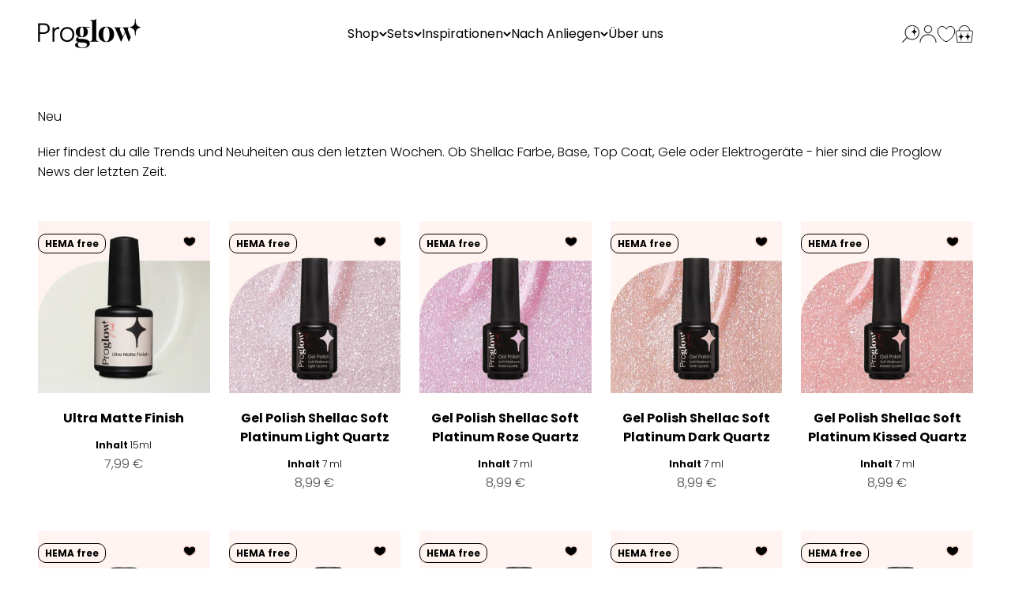

--- FILE ---
content_type: text/javascript
request_url: https://static.growave.io/growave-build/310.5f0c2dec.js
body_size: 6627
content:
"use strict";(gwWebpackGlobal.webpackChunkstorefront_spa=gwWebpackGlobal.webpackChunkstorefront_spa||[]).push([[310,8426],{32335:(e,t,r)=>{r.d(t,{A:()=>l});var s=r(98088),n=r(73843),o=r(5662);function i(e){let t;const r=e[3].default,n=(0,s.Of3)(r,e,e[2],null);return{c(){n&&n.c()},m(e,r){n&&n.m(e,r),t=!0},p(e,[o]){n&&n.p&&(!t||4&o)&&(0,s.nkG)(n,r,e,e[2],t?(0,s.sWk)(r,e[2],o,null):(0,s.i32)(e[2]),null)},i(e){t||((0,s.c7F)(n,e),t=!0)},o(e){(0,s.Tn8)(n,e),t=!1},d(e){n&&n.d(e)}}}function a(e,t,r){let{$$slots:s={},$$scope:i}=t;const a=(0,o.ur)();let{listenKeydown:c=!0}=t,{listenKeyup:l=!0}=t;(0,o.Rc)((()=>(c&&document.addEventListener("keydown",d),l&&document.addEventListener("keyup",u),()=>{c&&document.removeEventListener("keydown",d),l&&document.removeEventListener("keyup",u)})));const d=e=>{switch(e.keyCode){case n.B3:a("keydownArrowRight");break;case n.ib:a("keydownArrowLeft");break;case n.IO:a("keydownEsc");break;case n.Fu:a("keydownSpace")}},u=e=>{switch(e.keyCode){case n.B3:a("keyupArrowRight");break;case n.ib:a("keyupArrowLeft");break;case n.IO:a("keyupEsc");break;case n.Fu:a("keyupSpace")}};return e.$$set=e=>{"listenKeydown"in e&&r(0,c=e.listenKeydown),"listenKeyup"in e&&r(1,l=e.listenKeyup),"$$scope"in e&&r(2,i=e.$$scope)},[c,l,i,s]}class c extends s.r7T{constructor(e){super(),(0,s.TsN)(this,e,a,i,s.jXN,{listenKeydown:0,listenKeyup:1})}}const l=c},96996:(e,t,r)=>{r.d(t,{A:()=>h});var s=r(98088),n=r(57460),o=r(49426),i=r(49510),a=r(63720),c=r(81160),l=r(93e3);function d(e){let t,r;return{c(){t=new s.OKD(!1),r=(0,s.Iex)(),t.a=r},m(n,o){t.m(e[0],n,o),(0,s.Yry)(n,r,o)},p(e,[r]){1&r&&t.p(e[0])},i:s.lQ1,o:s.lQ1,d(e){e&&(0,s.YoD)(r),e&&t.d()}}}function u(e,t,r){let d;const u=l.kL.resolve(n.N);let{with_currency:p=!1}=t,{amount:h}=t;const g=new o.t(p),f=new o.t(h),y=u.exports.currencyProvider,v=u.exports.moneyExchanger,w=u.exports.moneyFormatter,m=u.exports.htmlSanitizer;let b=(0,i.z)([y.selectCurrency(),f]).pipe((0,a.n)((([e,t])=>(0,i.z)([v.exchange(t,e),g]))),(0,c.T)((([e,t])=>t?w.format_with_currency(e):w.format(e)))),k=m.sanitize$(b);return(0,s.j0C)(e,k,(e=>r(0,d=e))),e.$$set=e=>{"with_currency"in e&&r(2,p=e.with_currency),"amount"in e&&r(3,h=e.amount)},e.$$.update=()=>{12&e.$$.dirty&&(g.next(p),f.next(h))},[d,k,p,h]}class p extends s.r7T{constructor(e){super(),(0,s.TsN)(this,e,u,d,s.jXN,{with_currency:2,amount:3})}}const h=p},85418:(e,t,r)=>{r.d(t,{A:()=>m});var s=r(98088),n=r(67306),o=r(20679),i=r.n(o),a=r(5662);function c(e){(0,s.kZQ)(e,"svelte-1arhnq9",".gw-slider.svelte-1arhnq9{width:100%;height:100%}.gw-slider__slides.svelte-1arhnq9{position:relative;width:100%;height:100%;overflow:hidden;container-type:inline-size}.gw-slider__track.svelte-1arhnq9{height:100%;display:flex;gap:var(--gap, 16px)}.gw-slider__track.svelte-1arhnq9>*{flex:0 0\n            calc(\n                (100% - (var(--gap, 16px) * (var(--per-page) - 1))) /\n                    var(--per-page)\n            )}.gw-slider__slides--autoHeight.svelte-1arhnq9{height:0;transition:height 0.2s ease-in-out}")}const l=e=>({}),d=e=>({}),u=e=>({hasPrev:32&e,hasNext:64&e}),p=e=>({hasPrev:e[5],hasNext:e[6]}),h=e=>({}),g=e=>({});function f(e){let t;const r=e[15].arrows,n=(0,s.Of3)(r,e,e[14],p);return{c(){n&&n.c()},m(e,r){n&&n.m(e,r),t=!0},p(e,o){n&&n.p&&(!t||16480&o)&&(0,s.nkG)(n,r,e,e[14],t?(0,s.sWk)(r,e[14],o,u):(0,s.i32)(e[14]),p)},i(e){t||((0,s.c7F)(n,e),t=!0)},o(e){(0,s.Tn8)(n,e),t=!1},d(e){n&&n.d(e)}}}function y(e){let t,r,n,o,a,c,u,p,y,v,w;const m=e[15].slides,b=(0,s.Of3)(m,e,e[14],g);let k=e[3]&&f(e);const L=e[15].dots,S=(0,s.Of3)(L,e,e[14],d);return{c(){t=(0,s.ND4)("div"),r=(0,s.ND4)("div"),n=(0,s.ND4)("div"),b&&b.c(),o=(0,s.xem)(),k&&k.c(),c=(0,s.xem)(),S&&S.c(),(0,s.CFu)(n,"class","gw-slider__track svelte-1arhnq9"),(0,s.CFu)(r,"class","gw-slider__slides svelte-1arhnq9"),(0,s.goL)(r,"gw-slider__slides--autoHeight",e[2]),(0,s.CFu)(t,"class",u="gw-slider "+e[0]+" svelte-1arhnq9"),(0,s.CFu)(t,"style",p=`--per-page: ${e[1]}; --gap: ${e[4]}px;`)},m(l,d){(0,s.Yry)(l,t,d),(0,s.BCw)(t,r),(0,s.BCw)(r,n),b&&b.m(n,null),(0,s.BCw)(r,o),k&&k.m(r,null),(0,s.BCw)(t,c),S&&S.m(t,null),y=!0,v||(w=[(0,s.hGc)(a=i().call(null,r,e[7])),(0,s.KTR)(r,"emblaInit",e[8])],v=!0)},p(e,[n]){b&&b.p&&(!y||16384&n)&&(0,s.nkG)(b,m,e,e[14],y?(0,s.sWk)(m,e[14],n,h):(0,s.i32)(e[14]),g),e[3]?k?(k.p(e,n),8&n&&(0,s.c7F)(k,1)):(k=f(e),k.c(),(0,s.c7F)(k,1),k.m(r,null)):k&&((0,s.V44)(),(0,s.Tn8)(k,1,1,(()=>{k=null})),(0,s.GYV)()),a&&(0,s.Qk1)(a.update)&&128&n&&a.update.call(null,e[7]),(!y||4&n)&&(0,s.goL)(r,"gw-slider__slides--autoHeight",e[2]),S&&S.p&&(!y||16384&n)&&(0,s.nkG)(S,L,e,e[14],y?(0,s.sWk)(L,e[14],n,l):(0,s.i32)(e[14]),d),(!y||1&n&&u!==(u="gw-slider "+e[0]+" svelte-1arhnq9"))&&(0,s.CFu)(t,"class",u),(!y||18&n&&p!==(p=`--per-page: ${e[1]}; --gap: ${e[4]}px;`))&&(0,s.CFu)(t,"style",p)},i(e){y||((0,s.c7F)(b,e),(0,s.c7F)(k),(0,s.c7F)(S,e),y=!0)},o(e){(0,s.Tn8)(b,e),(0,s.Tn8)(k),(0,s.Tn8)(S,e),y=!1},d(e){e&&(0,s.YoD)(t),b&&b.d(e),k&&k.d(),S&&S.d(e),v=!1,(0,s.oOW)(w)}}}function v(e,t,r){let s,o,{$$slots:i={},$$scope:c}=t,{class:l=""}=t,{perPage:d=5}=t,{loop:u=!1}=t,{duration:p=40}=t,{autoHeight:h=!1}=t,{controls:g=!0}=t,{gap:f=16}=t,{draggable:y=!0}=t,{setApi:v}=t,w=!1,m=!1,b=null;const k=(0,n.U)(),L=(0,a.ur)();function S(){b&&(r(5,w=b.canScrollPrev()),r(6,m=b.canScrollNext()))}function T(){b?.scrollNext()}function R(){b?.scrollPrev()}function I(e){b?.scrollTo(e)}function _(){return b?.canScrollNext()||!1}function j(){return b?.canScrollPrev()||!1}function C(){return b?.selectedScrollSnap()||0}function $(){if(b)try{const e=b.selectedScrollSnap();b.reInit(s),b.scrollTo(e,!0),S()}catch(e){console.error("Error reinitializing Embla:",e)}}return(0,a.Rc)((()=>{v?.({scrollNext:T,scrollPrev:R,scrollTo:I,canScrollNext:_,canScrollPrev:j,selectedScrollSnap:C,reInit:$})})),(0,a.sA)((()=>{v?.(null),b?.destroy()})),e.$$set=e=>{"class"in e&&r(0,l=e.class),"perPage"in e&&r(1,d=e.perPage),"loop"in e&&r(9,u=e.loop),"duration"in e&&r(10,p=e.duration),"autoHeight"in e&&r(2,h=e.autoHeight),"controls"in e&&r(3,g=e.controls),"gap"in e&&r(4,f=e.gap),"draggable"in e&&r(11,y=e.draggable),"setApi"in e&&r(12,v=e.setApi),"$$scope"in e&&r(14,c=e.$$scope)},e.$$.update=()=>{3586&e.$$.dirty&&r(13,s={loop:u,duration:Math.max(0,p),dragFree:!1,watchDrag:y,align:"start",slidesToScroll:d,direction:k?"rtl":"ltr"}),8192&e.$$.dirty&&r(7,o={options:s,plugins:[]}),8192&e.$$.dirty&&$()},[l,d,h,g,f,w,m,o,function(e){b=e.detail,b&&(b&&(b.on("reInit",S),b.on("select",(()=>{S(),L("select")})),b.on("slidesChanged",(()=>{S(),L("slidesChanged")}))),S(),L("ready"))},u,p,y,v,s,c,i]}class w extends s.r7T{constructor(e){super(),(0,s.TsN)(this,e,v,y,s.jXN,{class:0,perPage:1,loop:9,duration:10,autoHeight:2,controls:3,gap:4,draggable:11,setApi:12},c)}}const m=w},53817:(e,t,r)=>{r.d(t,{A:()=>l});var s=r(8596),n=r(93e3),o=r(64626),i=function(e,t,r,s){var n,o=arguments.length,i=o<3?t:null===s?s=Object.getOwnPropertyDescriptor(t,r):s;if("object"==typeof Reflect&&"function"==typeof Reflect.decorate)i=Reflect.decorate(e,t,r,s);else for(var a=e.length-1;a>=0;a--)(n=e[a])&&(i=(o<3?n(i):o>3?n(t,r,i):n(t,r))||i);return o>3&&i&&Object.defineProperty(t,r,i),i},a=function(e,t){if("object"==typeof Reflect&&"function"==typeof Reflect.metadata)return Reflect.metadata(e,t)};let c=class extends s.XK{constructor(e){super(e),this.store=e,this.isLocaleSupported$=this.select((e=>e.isLocaleSupported)),this.checkLocaleStatus$=this.select((e=>e.checkLocaleStatus)),this.translations$=this.select((e=>e.translations)),this.pendingIds$=this.select((e=>e.pendingIds)),this.status$=this.select((e=>e.status)),this.error$=this.selectError()}};c=i([(0,n.Gr)(),a("design:paramtypes",[o.A])],c);const l=c},86344:(e,t,r)=>{r.d(t,{A:()=>m});var s=r(14938),n=r(2150);(0,n.Ik)({locale:(0,n.Yj)()});const o=(0,n.Ik)({locale:(0,n.Yj)(),supported:(0,n.zM)()}),i=((0,n.Ik)({reviewId:(0,n.ai)(),targetLanguage:(0,n.Yj)()}),(0,n.Ik)({reviewId:(0,n.ai)(),targetLanguage:(0,n.Yj)(),body:(0,n.Yj)(),title:(0,n.me)((0,n.Yj)()),reply:(0,n.me)((0,n.Yj)())}));var a=r(8596),c=r(57736),l=r(81160),d=r(66847),u=r(59099),p=r(93e3),h=r(64626),g=r(36705),f=function(e,t,r,s){var n,o=arguments.length,i=o<3?t:null===s?s=Object.getOwnPropertyDescriptor(t,r):s;if("object"==typeof Reflect&&"function"==typeof Reflect.decorate)i=Reflect.decorate(e,t,r,s);else for(var a=e.length-1;a>=0;a--)(n=e[a])&&(i=(o<3?n(i):o>3?n(t,r,i):n(t,r))||i);return o>3&&i&&Object.defineProperty(t,r,i),i},y=function(e,t){if("object"==typeof Reflect&&"function"==typeof Reflect.metadata)return Reflect.metadata(e,t)},v=function(e,t){return function(r,s){t(r,s,e)}};let w=class{constructor(e,t,r){this.reviewsTranslationsStore=e,this.reviewsTranslationAuthApiClient=t,this.logger=r}seeTranslation({reviewId:e,targetLanguage:t}){return this.reviewsTranslationsStore.setStatus(s.X.LOADING),this.reviewsTranslationsStore.update((t=>({...t,pendingIds:[...t.pendingIds,e]}))),this.reviewsTranslationAuthApiClient.post({url:"/translate/review",body:JSON.stringify({reviewId:e,targetLanguage:t}),responseType:"json",contentType:c.F$}).pipe((0,l.T)((e=>(0,n.vt)(e.body,i))),(0,d.W)((e=>{throw this.logger.debug("ReviewsTranslationsService.seeTranslation is errored"),(0,a.hO)((()=>{this.reviewsTranslationsStore.setError(e),this.reviewsTranslationsStore.setStatus(s.X.ERROR)})),e})),(0,u.M)((t=>{this.logger.debug("ReviewsTranslationsService.seeTranslation is ready"),(0,a.hO)((()=>{this.reviewsTranslationsStore.update((r=>{const s=r.translations.findIndex((e=>e.reviewId===t.reviewId));if(-1!==s){const n=[...r.translations];return n[s]=t,{...r,translations:n,pendingIds:r.pendingIds.filter((t=>t!==e))}}return{...r,translations:[...r.translations,t],pendingIds:r.pendingIds.filter((t=>t!==e))}})),this.reviewsTranslationsStore.setStatus(s.X.READY)}))})))}checkIfLocaleSupported(e){return this.logger.debug("ReviewsTranslationsService.checkLocaleTranslateReview is started"),this.reviewsTranslationsStore.update((e=>({...e,checkLocaleStatus:s.X.LOADING}))),this.reviewsTranslationAuthApiClient.post({url:"/locales/checkLocale",body:JSON.stringify(e),responseType:"json",contentType:c.F$}).pipe((0,l.T)((e=>(0,n.vt)(e.body,o))),(0,d.W)((e=>{throw this.logger.debug("ReviewsTranslationsService.checkLocaleTranslateReview is errored",e),this.reviewsTranslationsStore.update((e=>({...e,checkLocaleStatus:s.X.ERROR}))),e})),(0,u.M)((e=>{this.logger.debug("ReviewsTranslationsService.checkLocaleTranslateReview is ready"),(0,a.hO)((()=>{this.reviewsTranslationsStore.update((t=>({...t,isLocaleSupported:e.supported}))),this.reviewsTranslationsStore.setCheckLocaleStatus(s.X.READY)}))})))}};w=f([(0,p.Gr)(),v(1,(0,p.WQ)(g.GS)),v(2,(0,p.WQ)(g.Hr)),y("design:paramtypes",[h.A,Object,Object])],w);const m=w},64626:(e,t,r)=>{r.d(t,{A:()=>l});var s=r(14938),n=r(8596),o=r(93e3),i=function(e,t,r,s){var n,o=arguments.length,i=o<3?t:null===s?s=Object.getOwnPropertyDescriptor(t,r):s;if("object"==typeof Reflect&&"function"==typeof Reflect.decorate)i=Reflect.decorate(e,t,r,s);else for(var a=e.length-1;a>=0;a--)(n=e[a])&&(i=(o<3?n(i):o>3?n(t,r,i):n(t,r))||i);return o>3&&i&&Object.defineProperty(t,r,i),i},a=function(e,t){if("object"==typeof Reflect&&"function"==typeof Reflect.metadata)return Reflect.metadata(e,t)};let c=class extends n.D_{constructor(){super({translations:[],pendingIds:[],status:s.X.VIRGIN,isLocaleSupported:!1,checkLocaleStatus:s.X.VIRGIN})}setStatus(e){this.update((()=>({status:e})))}getStatus(){return this.getValue().status}setCheckLocaleStatus(e){this.update((()=>({checkLocaleStatus:e})))}getCheckLocaleStatus(){return this.getValue().checkLocaleStatus}};c=i([(0,o.Gr)(),(0,n.g7)({name:"ReviewsTranslationsStore"}),a("design:paramtypes",[])],c);const l=c},90564:(e,t,r)=>{r.d(t,{H1:()=>i,SI:()=>o,ny:()=>n,oY:()=>s});const s=Symbol("urlsBuilderContextToken"),n=Symbol("gw18nContextToken"),o=Symbol("customerInfoProviderContextToken"),i=Symbol("localizationInfoProviderContextToken")},79968:(e,t,r)=>{r.d(t,{L:()=>D});var s=r(85663),n=r(19224),o=r(57736),i=r(89490),a=r(92596),c=r(72728),l=r(93e3);const d=Symbol("i18nToken"),u=(Symbol("i18nCriticalLoaderFactoryToken"),Symbol("translationsApiClientToken")),p=Symbol("translationsApiServiceToken");var h=r(14682),g=r.n(h),f=r(37968),y=r(59099),v=r(1005),w=r(81160);class m{constructor(e,t){this.logger=e,this.eventsCollector=t,this.loadersLoadingObservables=new Map,this.loaders=new Map,this.polyglot=new(g())({interpolation:{prefix:"{{",suffix:"}}"}})}registerLoader(e,t){this.loaders.set(e,t)}selectT(e,t,r){const s=this.loaders.get(e);if(!s)throw new Error(`Loader for namespace '${e}' not found'`);let n=this.loadersLoadingObservables.get(e);return n||(n=(0,f.H)(s.load()).pipe((0,y.M)((t=>{this.polyglot.extend({[e]:t})})),(0,v.u)()),this.loadersLoadingObservables.set(e,n)),n.pipe((0,w.T)((()=>this.polyglot.t(`${e}.${t}`,r))))}}var b=r(2150);const k=(0,b.Ik)({locale:(0,b.Yj)(),items:(0,b.YO)((0,b.NW)({key:(0,b.Yj)(),namespace:(0,b.Yj)(),value:(0,b.Yj)()}))});const L=class{constructor(e,t,r){this.apiClient=e,this.growaveConfiguration=t,this.logger=r}getTranslations(e,t){return this.apiClient.get({url:"/storefront-api/translations",responseType:"json",queryParams:{namespace:e,locale:t,shop:this.growaveConfiguration.myshopifyDomain}}).pipe((0,w.T)((e=>(0,b.vt)(e.body,k).items.reduce(((e,t)=>({...e,[t.key]:t.value})),{}))))}};var S=r(75505);class T{constructor(e,t,r){this.namespace=e,this.locale=t,this.translationsApiService=r}async load(){return(0,S.s)(this.translationsApiService.getTranslations(this.namespace,this.locale))}}var R=function(e,t,r,s){var n,o=arguments.length,i=o<3?t:null===s?s=Object.getOwnPropertyDescriptor(t,r):s;if("object"==typeof Reflect&&"function"==typeof Reflect.decorate)i=Reflect.decorate(e,t,r,s);else for(var a=e.length-1;a>=0;a--)(n=e[a])&&(i=(o<3?n(i):o>3?n(t,r,i):n(t,r))||i);return o>3&&i&&Object.defineProperty(t,r,i),i},I=function(e,t){if("object"==typeof Reflect&&"function"==typeof Reflect.metadata)return Reflect.metadata(e,t)};let _=class{constructor(e,t){this.localizationInfoProvider=e,this.translationsApiService=t}getLoader(e){return new T(e,this.localizationInfoProvider.getGwI18nLocale(),this.translationsApiService)}};_=R([(0,l.Gr)(),I("design:paramtypes",[Object,L])],_);const j=_;class C extends Error{constructor(e,t){super(e),this.context=t}}const $=C,x=(0,b.RZ)((()=>(0,b.g1)((0,b.Yj)(),(0,b.me)((0,b.Yj)()))));class A{constructor(e){this.id=e}async load(){const e=document.getElementById(this.id);let t;if(!e)throw new $("script tag not found",{scriptTagSelector:this.id});if(!e?.innerHTML)throw new $("empty translations script tag");try{t=JSON.parse(e.innerHTML)}catch(e){throw new $("invalid json string")}try{const e=(0,b.vt)(t,x);return Promise.resolve(e)}catch(e){throw new $("validation error",{validationError:e})}}}var O=function(e,t,r,s){var n,o=arguments.length,i=o<3?t:null===s?s=Object.getOwnPropertyDescriptor(t,r):s;if("object"==typeof Reflect&&"function"==typeof Reflect.decorate)i=Reflect.decorate(e,t,r,s);else for(var a=e.length-1;a>=0;a--)(n=e[a])&&(i=(o<3?n(i):o>3?n(t,r,i):n(t,r))||i);return o>3&&i&&Object.defineProperty(t,r,i),i},P=function(e,t){if("object"==typeof Reflect&&"function"==typeof Reflect.metadata)return Reflect.metadata(e,t)};let F=class{constructor(e,t,r){this.localizationInfoProvider=e,this.translationsApiService=t,this.isEmbeddedMode=r}getLoader(e){return this.isEmbeddedMode?new A(`${e}.${this.localizationInfoProvider.getGwI18nLocale()}`):new T(e,this.localizationInfoProvider.getGwI18nLocale(),this.translationsApiService)}};F=O([(0,l.Gr)(),P("design:paramtypes",[Object,L,Boolean])],F);const N=F;var G=function(e,t,r,s){var n,o=arguments.length,i=o<3?t:null===s?s=Object.getOwnPropertyDescriptor(t,r):s;if("object"==typeof Reflect&&"function"==typeof Reflect.decorate)i=Reflect.decorate(e,t,r,s);else for(var a=e.length-1;a>=0;a--)(n=e[a])&&(i=(o<3?n(i):o>3?n(t,r,i):n(t,r))||i);return o>3&&i&&Object.defineProperty(t,r,i),i},E=function(e,t){if("object"==typeof Reflect&&"function"==typeof Reflect.metadata)return Reflect.metadata(e,t)};let D=class{constructor(e){this.commonModule=e,l.kL.register(u,{useFactory:(0,l.TS)((e=>new i.A(new o.Ay(`${e.resolve(n.vk).translationsServiceBaseUrl}/translations-service/v2`,{[s.KR]:e.resolve(n.vk).currentApp},{},e.resolve(n.Xg)),e.resolve(a.L).exports.eventsCollector,this.commonModule.exports.locationController,e.resolve(a.L).exports.eventsFactory)))});const t=l.kL.resolve(n.Xg).newLogger("I18nModule"),r=new L(l.kL.resolve(u),l.kL.resolve(n.hD),t);l.kL.registerInstance(p,r);const c=new m(t,l.kL.resolve(a.L).exports.eventsCollector),h=l.kL.resolve(n.Q),g=new N(l.kL.resolve(n.Q),l.kL.resolve(p),l.kL.resolve(n.bX)),f=new j(l.kL.resolve(n.Q),l.kL.resolve(p));c.registerLoader("common.MediaUploader",new T("common.MediaUploader",h.getGwI18nLocale(),r)),c.registerLoader("common.PostModal",new T("common.PostModal",h.getGwI18nLocale(),r)),l.kL.registerInstance(d,c),this.exports={i18n:c,i18nCriticalLoaderFactory:g,i18nApiLoaderFactory:f,localizationInfoProvider:l.kL.resolve(n.Q)}}registerProviders(e){return{}}};D=G([(0,l.Gr)(),E("design:paramtypes",[c.M])],D)},21263:(e,t,r)=>{r.d(t,{A:()=>n});var s=r(62467);const n=class{exchange(e,t){return(0,s.of)(e)}}},16197:(e,t,r)=>{r.d(t,{A:()=>s});const s=class{constructor(e,t){this.baseCurrency=e,this.gwCurrency=t}exchange(e,t){return this.gwCurrency.convert(e,this.baseCurrency,t)}}},57460:(e,t,r)=>{r.d(t,{N:()=>R});var s=r(19224),n=r(57736),o=r(93e3),i=r(49426);const a=class{constructor(e,t){this.logger=t,this.currentCurrency$=new i.t(e)}selectCurrency(){return this.currentCurrency$}setCurrency(e){this.logger.debug("StaticCurrencyProvider.setCurrency",{currency:e}),this.currentCurrency$.next(e)}};var c=r(73843);const l=(e=2,t=",",r=".")=>s=>{const n=s.toFixed(e).split(".");return n[0].replace(/(\d)(?=(\d\d\d)+(?!\d))/g,"$1"+t)+(n[1]?r+n[1]:"")},d={amount:l(2),amount_no_decimals:l(0),amount_with_comma_separator:l(2,".",","),amount_no_decimals_with_comma_separator:l(0,".",","),amount_with_apostrophe_separator:l(2,"'","."),amount_no_decimals_with_space_separator:l(0," "),amount_with_space_separator:l(2," ",","),amount_with_period_and_space_separator:l(2," ",".")};const u=class{constructor(e,t){this.money_format=e,this.money_with_currency_format=t}f(e,t){const r=e.match(c.gl);if(!r)throw new Error("incorrect format string(without placeholder)");const s=r[1];if(Object.keys(d).includes(s)){const r=d[s](t);return e.replace(c.gl,r)}return console.error("unknown format"),e.replace(c.gl,d.amount(t))}format(e){return this.f(this.money_format,e)}format_with_currency(e){return this.f(this.money_with_currency_format,e)}};var p=r(75505),h=r(81160),g=r(16126),f=r(59099);const y=/rates:.+(\{.+\})/gim;const v=class{constructor(e,t){this.logger=e,this.apiClient=t,this.rates=new i.t(null)}loadRates(){(0,p.s)(this.apiClient.get({url:"/services/javascripts/currencies.js",responseType:"text"}).pipe((0,h.T)((e=>e.body)),(0,g.p)((e=>"string"==typeof e)),(0,h.T)((e=>(e=>{const t=y.exec(e);if(!t||!t[1])throw new Error("Cannot parse curencies.js script and eject rates");return JSON.parse(t[1])})(e))),(0,f.M)((e=>{this.logger.debug("GwCurrency rates are loaded",{rates:e})})))).then((e=>{this.rates.next(e)}))}convert(e,t,r){return this.rates.pipe((0,g.p)((e=>!!e)),(0,h.T)((s=>e*s[t]/s[r])))}};var w=r(34005),m=r.n(w);const b=class{constructor(e,t,r){this.logger=e,this.tagsWhiteList=t,this.cssWhiteList=r}handleIgnoreAttribute(e,t,r,s){this.logger.warn("ignored attribute",{tag:e,name:t,value:r,isWhiteAttr:s})}handleIgnoreTag(e,t,r){this.logger.warn("ignored tag",{tag:e,html:t,options:r})}sanitize(e,t,r){return m()(e,{whiteList:t||this.tagsWhiteList,css:{whiteList:r||this.cssWhiteList},onIgnoreTag:this.handleIgnoreTag.bind(this),onIgnoreTagAttr:this.handleIgnoreAttribute.bind(this)})}sanitize$(e,t,r){return e.pipe((0,h.T)((e=>m()(e,{whiteList:t||this.tagsWhiteList,css:{whiteList:r||this.cssWhiteList},onIgnoreTag:this.handleIgnoreTag.bind(this),onIgnoreTagAttr:this.handleIgnoreAttribute.bind(this)}))))}};var k=r(21263),L=r(16197),S=function(e,t,r,s){var n,o=arguments.length,i=o<3?t:null===s?s=Object.getOwnPropertyDescriptor(t,r):s;if("object"==typeof Reflect&&"function"==typeof Reflect.decorate)i=Reflect.decorate(e,t,r,s);else for(var a=e.length-1;a>=0;a--)(n=e[a])&&(i=(o<3?n(i):o>3?n(t,r,i):n(t,r))||i);return o>3&&i&&Object.defineProperty(t,r,i),i},T=function(e,t){if("object"==typeof Reflect&&"function"==typeof Reflect.metadata)return Reflect.metadata(e,t)};let R=class{constructor(){const e=o.kL.resolve(s.Xg).newLogger("MoneyModule"),t=o.kL.resolve(s.hD),r=new a(window.Shopify?.currency?.active||"USD",e),i=new v(e,new n.Ay);let c;t.initedFromSdk||i.loadRates(),c=t.storefrontApiAccessToken||t.initedFromSdk?new k.A:new L.A(t.shopCurrency,i);const l=new u(t.moneyFormat,t.moneyWithCurrencyFormat),d=new b(e,{span:["class","id","style"],div:["class","id"],p:["class","id"],i:["class","id"],b:["class","id"],br:[],pre:["class","id"],small:["class","id"],strong:["class","id"],em:["class","id"],ul:["class","id"],ol:["class","id"],li:["class"],a:["href","target","class","id"],svg:["class","id","width","height","viewBox","style","xmlns"],path:["fill","d"],img:["src","alt","class","id","style"]},{display:!0,"align-items":!0,gap:!0,width:!0,height:!0,"object-fit":!0});this.exports={moneyExchanger:c,moneyFormatter:l,currencyProvider:r,htmlSanitizer:d,gwCurrency:i}}registerProviders(){return{}}};R=S([(0,o.Gr)(),T("design:paramtypes",[])],R)},67306:(e,t,r)=>{r.d(t,{U:()=>s});const s=()=>"undefined"!=typeof document&&"rtl"===getComputedStyle(document.documentElement).direction}}]);
//# sourceMappingURL=310.5f0c2dec.js.map